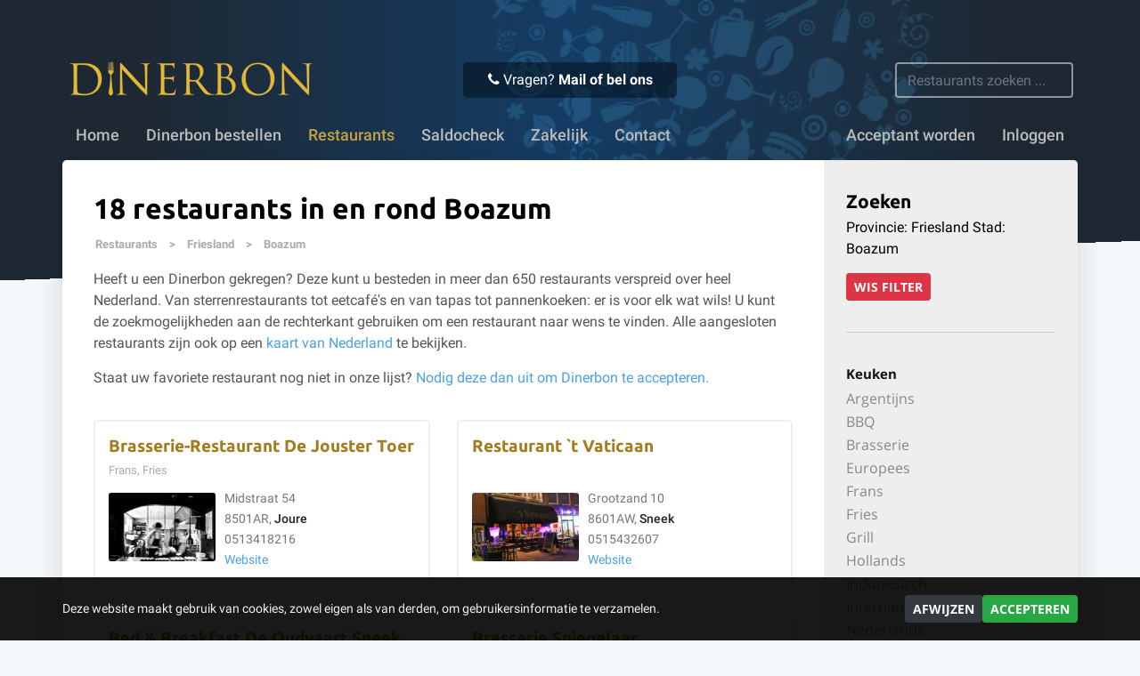

--- FILE ---
content_type: text/html; charset=UTF-8
request_url: https://www.dinerbon.nl/restaurants/friesland/boazum
body_size: 8761
content:
<!DOCTYPE html>
<html lang="en">
<head>
    <meta charset="utf-8">
    <meta http-equiv="X-UA-Compatible" content="IE=edge">
    <meta name="viewport" content='width=device-width, initial-scale=1.0, maximum-scale=1.0, user-scalable=0' />

    <meta name="title" content="Dinerbon Boazum - Voor 16u besteld, vandaag verstuurd!"/>
<meta name="keywords" content="dinerbon, cadeaubon, cadeau, dinerkaart, restaurant bon, restaurantbon, geschenkbon, dinercheque, diner cheque, kadobon, restaurant, online bestellen, uit eten, dineren, relatiegeschenk, kerstcadeau, valentijn, vaderdag, moederdag, cadeautip, verjaardag, acceptanten, deelnemende restaurants, geldigheid, gegarandeerde dinerbon, giftcard, verzilveren, origineel cadeau"/>
<meta name="description" content="De Dinerbon is te besteden in meer dan 15 restaurants in en rond Boazum."/>
<title>Dinerbon Boazum - Voor 16u besteld, vandaag verstuurd!</title>
    <meta name="csrf-token" content="b2VZoVPdnhSOUGnifpQnLyvZAhwOVcOmNyMin1C8">

        <link rel="canonical" href="https://www.dinerbon.nl/restaurants/boazum" />
    
    <link rel="stylesheet" href="/css/app.css?id=0bd4ab85daf96317f077de4668319340" media="screen" type="text/css" >
    <link rel="shortcut icon" href="/favicon.ico" type="image/x-icon" />

    <script>
        // Define dataLayer and the gtag function.
        window.dataLayer = window.dataLayer || [];
        function gtag(){dataLayer.push(arguments);}

        
        gtag("consent", "default", {
            ad_storage: "denied",
            analytics_storage: "denied",
            wait_for_update: 500,
        });
            </script>
    <!-- Google Tag Manager -->
    <script>(function(w,d,s,l,i){w[l]=w[l]||[];w[l].push({'gtm.start':new Date().getTime(),event:'gtm.js'});var f=d.getElementsByTagName(s)[0],j=d.createElement(s),dl=l!='dataLayer'?'&l='+l:'';j.async=true;j.src='https://www.googletagmanager.com/gtm.js?id='+i+dl;f.parentNode.insertBefore(j,f);})(window,document,'script','dataLayer','GTM-TX3WZ8');</script>
    <!-- End Google Tag Manager -->

    <script type="application/ld+json">
      {
      "@context": "http://schema.org/",
      "@type": "Organization",
      "name": "Dinerbon",
      "url": "http://www.dinerbon.nl/",
      "logo": "http://www.dinerbon.nl/images/logo-white.png",
      "sameAs" : [
        "https://www.facebook.com/Dinerbon",
        "https://twitter.com/Dinerbon"    
      ]
      }
    </script>

    
        <script src="https://www.google.com/recaptcha/api.js?hl=nl" async defer></script>
</head>

<body>
<!-- Google Tag Manager (noscript) -->
<noscript><iframe src="https://www.googletagmanager.com/ns.html?id=GTM-TX3WZ8" height="0" width="0" style="display:none;visibility:hidden"></iframe></noscript>
<!-- End Google Tag Manager (noscript) -->

<div id="cookiebar">
    <div style="position: relative; margin: 0 auto; max-width: 1140px; display: flex; gap: 10px; align-items: center; width: 100%;">
        <p>Deze website maakt gebruik van cookies, zowel eigen als van derden, om gebruikersinformatie te verzamelen.</p>
        <a class="btn btn-sm btn-dark" href="/cookies?accept=false">Afwijzen</a>
        <a class="btn btn-sm btn-success" href="/cookies?accept=true">Accepteren</a>
    </div>
</div>

<div id="header" class="   ">

    <div id="backdrop" ></div>

    <div id="header-top" class="container">
        <button class="navbar-toggler collapsed" type="button" data-toggle="collapse" data-target="#navbarSupportedContent" aria-controls="navbarSupportedContent" aria-expanded="false" aria-label="Toggle navigation">
            <i class="fa fa-bars" aria-hidden="true"></i> <i class="fa fa-remove" aria-hidden="true"></i>
        </button>

        <a id="logo" href="/"><img src="//cdn.dinerbon.nl/images/logo.png" /></a>

        <div class="contact">
            <i class="fa fa-phone" aria-hidden="true"></i>
            Vragen? <a href="/klantenservice">Mail of bel ons</a>
        </div>

		<form action="/restaurants" class="search" class="form-inline">
            <input class="typeahead form-control" autocomplete="off" type="text" name="q" placeholder="Restaurants zoeken ..." data-provide="typeahead" />
		</form>
	</div>

    <nav class="navbar navbar-expand-lg navbar-inverse container">
        <div class="collapse navbar-collapse" id="navbarSupportedContent">
            <ul class="navbar-nav">
                
                                    <li class="nav-item "><a class="nav-link" href="/">Home</a></li>
                <li class="nav-item "><a class="nav-link" href="/bestellen">Dinerbon bestellen</a></li>
                <li class="nav-item dropdown restaurants  active ">
                    <a class="nav-link dropdown-toggle" role="button" href="/restaurants">Restaurants</a>
                    <div class="dropdown-menu restaurants" role="menu">
                        <div class="row">
                            <ul id="province_menu" class="col-md-6">
                                <li class="dropdown-heading"><span>Per provincie:</span></li>
                                                                <li class="dropdown-item"><a href="/restaurants/drenthe">Drenthe</a></li>
                                                                <li class="dropdown-item"><a href="/restaurants/flevoland">Flevoland</a></li>
                                                                <li class="dropdown-item"><a href="/restaurants/friesland">Friesland</a></li>
                                                                <li class="dropdown-item"><a href="/restaurants/gelderland">Gelderland</a></li>
                                                                <li class="dropdown-item"><a href="/restaurants/provincie-groningen">Groningen</a></li>
                                                                <li class="dropdown-item"><a href="/restaurants/limburg">Limburg</a></li>
                                                                <li class="dropdown-item"><a href="/restaurants/noord-brabant">Noord-Brabant</a></li>
                                                                <li class="dropdown-item"><a href="/restaurants/noord-holland">Noord-Holland</a></li>
                                                                <li class="dropdown-item"><a href="/restaurants/overijssel">Overijssel</a></li>
                                                                <li class="dropdown-item"><a href="/restaurants/provincie-utrecht">Utrecht</a></li>
                                                                <li class="dropdown-item"><a href="/restaurants/zeeland">Zeeland</a></li>
                                                                <li class="dropdown-item"><a href="/restaurants/zuid-holland">Zuid-Holland</a></li>
                                                            </ul>
                            <ul id="city_menu" class="col-md-6">
                                <li class="dropdown-heading"><span>Per stad:</span></li>
                                                                <li class="dropdown-item"><a href="/restaurants/amsterdam">Amsterdam</a></li>
                                                                <li class="dropdown-item"><a href="/restaurants/arnhem">Arnhem</a></li>
                                                                <li class="dropdown-item"><a href="/restaurants/breda">Breda</a></li>
                                                                <li class="dropdown-item"><a href="/restaurants/den-haag">Den Haag</a></li>
                                                                <li class="dropdown-item"><a href="/restaurants/eindhoven">Eindhoven</a></li>
                                                                <li class="dropdown-item"><a href="/restaurants/groningen">Groningen</a></li>
                                                                <li class="dropdown-item"><a href="/restaurants/haarlem">Haarlem</a></li>
                                                                <li class="dropdown-item"><a href="/restaurants/leeuwarden">Leeuwarden</a></li>
                                                                <li class="dropdown-item"><a href="/restaurants/nijmegen">Nijmegen</a></li>
                                                                <li class="dropdown-item"><a href="/restaurants/rotterdam">Rotterdam</a></li>
                                                                <li class="dropdown-item"><a href="/restaurants/utrecht">Utrecht</a></li>
                                                                <li class="dropdown-item"><a href="/restaurants/zwolle">Zwolle</a></li>
                                                            </ul>
                        </div>
                    </div>
                </li>
                <li class="nav-item "><a class="nav-link" href="/saldocheck">Saldocheck</a></li>
                <li class="nav-item "><a class="nav-link" href="/zakelijk">Zakelijk</a></li>
                <li class="nav-item "><a class="nav-link" href="/klantenservice">Contact</a></li>
                
                                <li class="nav-item right ml-lg-auto "><a class="nav-link" href="/acceptant-worden">Acceptant worden</a></li>
                <li class="nav-item right "><a class="nav-link" href="/inloggen">Inloggen</a></li>
                                
        	</ul>
        </div>
    </nav>
</div>

<section id="affix-cta" data-toggle="affix">
    <div class="container">
        <a class="btn-primary btn-small" href="/bestellen">Dinerbon bestellen</a>
        <ul>
            <li>&#10004; 5 jaar geldig</li>
                        <li>&#10004; Voor 16:00 uur besteld, vandaag verstuurd</li>
                        <li>&#10004; Meer dan 1100 restaurants</li>
        </ul>
    </div>
</section>



<div id="pagecontent" class="container">
    
<script type="application/ld+json">
{
    "@context": "http://schema.org",
    "@type": "BreadcrumbList",
    "itemListElement": [{
        "@type": "ListItem",
        "position": 1,
        "item": {
            "@id": "https://www.dinerbon.nl/restaurants",
            "url": "https://www.dinerbon.nl/restaurants",
            "name": "Restaurants"
        }
    }
        ,{
        "@type": "ListItem",
        "position": 2,
        "item": {
            "@id": "https://www.dinerbon.nl/restaurants/friesland",
            "url": "https://www.dinerbon.nl/restaurants/friesland",
            "name": "Friesland"
        }
    }
        ,{
        "@type": "ListItem",
        "position": 3,
        "item": {
            "@type": "ListItem",
            "@id": "https://www.dinerbon.nl/restaurants/boazum",
            "url": "https://www.dinerbon.nl/restaurants/boazum",
            "name": "Boazum"
        }
    }
            ]
}
</script>

    <div class="row">

        <div class="col-md-8 col-lg-9 col-sm-12">
            <div style="padding: 35px 20px;">
                <h2 class="restaurant-title" style="overflow: hidden;">
                                                            18 restaurants in en rond Boazum
                                    </h2>

                                <div id="breadcrumb">
                    <span class="hidden-xs"><a href="/restaurants">Restaurants</a> > </span>
                    <a href="/restaurants/friesland">Friesland</a> >
                    <a href="#">Boazum</a>
                </div>
                
                <div style="margin: 10px 0 35px; color: #555; line-height: 1.5em;">
                                        Heeft u een Dinerbon gekregen? Deze kunt u besteden in meer dan 650 restaurants verspreid over heel Nederland. Van sterrenrestaurants tot eetcaf&eacute;'s en van tapas tot pannenkoeken: er is voor elk wat wils! 
                    <span class="d-none d-md-inline">U kunt de zoekmogelijkheden aan de rechterkant gebruiken om een restaurant naar wens te vinden.</span> Alle aangesloten restaurants zijn ook op een <a href="/restaurants/kaart">kaart van Nederland</a> te bekijken.
                                        <p style="margin-top: 15px;">
                        Staat uw favoriete restaurant nog niet in onze lijst?
                        <a href="/klantenservice?subject=7">
                            Nodig deze dan uit om Dinerbon te accepteren.
                        </a>
                    </p>
                </div>

                <form action="/restaurants" method="GET" style="margin: 0 0 35px;" class="d-block d-md-none">
                    <strong>Zoeken:</strong>
                    <div class="input-group">
                      <input name="q" type="text" class="typeahead form-control" placeholder="Restaurants zoeken..." autocomplete="off" data-provide="typeahead">
                      <span class="input-group-append">
                        <button class="btn yellow btn-navy" type="submit" style="cursor: pointer;"><i class="fa fa-search"></i></button>
                      </span>
                    </div><!-- /input-group -->
                </form>

                <div class="row" id="restaurant-list">
                                                        	<div class="col-xl-6 col-lg-12 col-md-12 col-sm-12" style="margin-bottom: 25px">
                        <div class="restaurant">
                			<h3 class="title">
                                <a href="/restaurants/friesland/joure/brasserie-restaurant-de-jouster-toer">Brasserie-Restaurant De Jouster Toer</a>
                                                            </h3>
                            <p class="kitchen">
                                                                Frans,                                                                 Fries                                                                &nbsp;
                            </p>
                            <div class="address">
                                <a class="image" href="/restaurants/friesland/joure/brasserie-restaurant-de-jouster-toer"><img src="//cdn.dinerbon.nl/media/restaurants/4546/f30df17f_t.jpg" alt="Brasserie-Restaurant De Jouster Toer" title="Brasserie-Restaurant De Jouster Toer" /></a>
                    			<p>
                    				Midstraat 54<br />
                    				8501AR, <a class="city" href="/restaurants/friesland/joure">Joure</a><br />
                    				0513418216<br />
                    				<a target="_new" href="http://www.dejoustertoer.nl">Website</a>
                    			</p>
                            </div>
                        </div>
                	</div>
                                    	<div class="col-xl-6 col-lg-12 col-md-12 col-sm-12" style="margin-bottom: 25px">
                        <div class="restaurant">
                			<h3 class="title">
                                <a href="/restaurants/friesland/sneek/restaurant-vaticaan">Restaurant `t Vaticaan</a>
                                                            </h3>
                            <p class="kitchen">
                                                                &nbsp;
                            </p>
                            <div class="address">
                                <a class="image" href="/restaurants/friesland/sneek/restaurant-vaticaan"><img src="//cdn.dinerbon.nl/media/restaurants/2527/f62d7919_t.jpg" alt="Restaurant `t Vaticaan" title="Restaurant `t Vaticaan" /></a>
                    			<p>
                    				Grootzand 10<br />
                    				8601AW, <a class="city" href="/restaurants/friesland/sneek">Sneek</a><br />
                    				0515432607<br />
                    				<a target="_new" href="http://www.restaurantvaticaan.nl">Website</a>
                    			</p>
                            </div>
                        </div>
                	</div>
                                    	<div class="col-xl-6 col-lg-12 col-md-12 col-sm-12" style="margin-bottom: 25px">
                        <div class="restaurant">
                			<h3 class="title">
                                <a href="/restaurants/friesland/sneek/bed---breakfast-de-oudvaart-sneek">Bed &amp; Breakfast De Oudvaart Sneek</a>
                                                            </h3>
                            <p class="kitchen">
                                                                Ontbijt &amp; bed                                                                &nbsp;
                            </p>
                            <div class="address">
                                <a class="image" href="/restaurants/friesland/sneek/bed---breakfast-de-oudvaart-sneek"><img src="//cdn.dinerbon.nl/media/restaurants/3930/8bb169ad_t.jpg" alt="Bed &amp; Breakfast De Oudvaart Sneek" title="Bed &amp; Breakfast De Oudvaart Sneek" /></a>
                    			<p>
                    				Het Gemaal 7<br />
                    				8604DN, <a class="city" href="/restaurants/friesland/sneek">Sneek</a><br />
                    				0515-438435<br />
                    				<a target="_new" href="http://www.deoudvaartsneek.nl">Website</a>
                    			</p>
                            </div>
                        </div>
                	</div>
                                    	<div class="col-xl-6 col-lg-12 col-md-12 col-sm-12" style="margin-bottom: 25px">
                        <div class="restaurant">
                			<h3 class="title">
                                <a href="/restaurants/friesland/leeuwarden/brasserie-spiegelaar">Brasserie Spiegelaar</a>
                                                            </h3>
                            <p class="kitchen">
                                                                &nbsp;
                            </p>
                            <div class="address">
                                <a class="image" href="/restaurants/friesland/leeuwarden/brasserie-spiegelaar"><img src="//cdn.dinerbon.nl/media/restaurants/15177/wPfiqUwO_t.jpg" alt="Brasserie Spiegelaar" title="Brasserie Spiegelaar" /></a>
                    			<p>
                    				Nieuwestad 141<br />
                    				8911CR, <a class="city" href="/restaurants/friesland/leeuwarden">Leeuwarden</a><br />
                    				0582129014<br />
                    				<a target="_new" href="http://www.brasseriespiegelaar.nl">Website</a>
                    			</p>
                            </div>
                        </div>
                	</div>
                                    	<div class="col-xl-6 col-lg-12 col-md-12 col-sm-12" style="margin-bottom: 25px">
                        <div class="restaurant">
                			<h3 class="title">
                                <a href="/restaurants/friesland/ijlst/stadsherberg-het-wapen-van-ijlst">Stadsherberg Het Wapen van IJlst</a>
                                                            </h3>
                            <p class="kitchen">
                                                                &nbsp;
                            </p>
                            <div class="address">
                                <a class="image" href="/restaurants/friesland/ijlst/stadsherberg-het-wapen-van-ijlst"><img src="//cdn.dinerbon.nl/media/restaurants/15242/dluTT4dr_t.jpg" alt="Stadsherberg Het Wapen van IJlst" title="Stadsherberg Het Wapen van IJlst" /></a>
                    			<p>
                    				Galamagracht 1<br />
                    				8651EB, <a class="city" href="/restaurants/friesland/ijlst">IJlst</a><br />
                    				0515531315<br />
                    				<a target="_new" href="http://www.wapenvanijlst.nl">Website</a>
                    			</p>
                            </div>
                        </div>
                	</div>
                                    	<div class="col-xl-6 col-lg-12 col-md-12 col-sm-12" style="margin-bottom: 25px">
                        <div class="restaurant">
                			<h3 class="title">
                                <a href="/restaurants/friesland/leeuwarden/pannekoekschip">`t Pannekoekschip</a>
                                                            </h3>
                            <p class="kitchen">
                                                                Pannenkoeken                                                                &nbsp;
                            </p>
                            <div class="address">
                                <a class="image" href="/restaurants/friesland/leeuwarden/pannekoekschip"><img src="//cdn.dinerbon.nl/media/restaurants/2830/AARoomWD_t.jpg" alt="`t Pannekoekschip" title="`t Pannekoekschip" /></a>
                    			<p>
                    				Willemskade 69<br />
                    				8911AZ, <a class="city" href="/restaurants/friesland/leeuwarden">Leeuwarden</a><br />
                    				0582120903<br />
                    				<a target="_new" href="http://www.pannekoekschipleeuwarden.nl">Website</a>
                    			</p>
                            </div>
                        </div>
                	</div>
                                    	<div class="col-xl-6 col-lg-12 col-md-12 col-sm-12" style="margin-bottom: 25px">
                        <div class="restaurant">
                			<h3 class="title">
                                <a href="/restaurants/friesland/leeuwarden/sophias-leeuwarden">Sophias Leeuwarden</a>
                                                            </h3>
                            <p class="kitchen">
                                                                &nbsp;
                            </p>
                            <div class="address">
                                <a class="image" href="/restaurants/friesland/leeuwarden/sophias-leeuwarden"><img src="//cdn.dinerbon.nl/media/restaurants/15243/2nPAWWxH_t.jpg" alt="Sophias Leeuwarden" title="Sophias Leeuwarden" /></a>
                    			<p>
                    				Lange Marktstraat 1<br />
                    				8911AD, <a class="city" href="/restaurants/friesland/leeuwarden">Leeuwarden</a><br />
                    				0582038812<br />
                    				<a target="_new" href="http://www.sophias-leeuwarden.nl">Website</a>
                    			</p>
                            </div>
                        </div>
                	</div>
                                    	<div class="col-xl-6 col-lg-12 col-md-12 col-sm-12" style="margin-bottom: 25px">
                        <div class="restaurant">
                			<h3 class="title">
                                <a href="/restaurants/friesland/leeuwarden/el-toro-leeuwarden">Tapas El Toro Leeuwarden</a>
                                                            </h3>
                            <p class="kitchen">
                                                                Argentijns,                                                                 BBQ,                                                                 Grill,                                                                 Spaans,                                                                 Tapas,                                                                 Steakhouse,                                                                 Spareribs                                                                &nbsp;
                            </p>
                            <div class="address">
                                <a class="image" href="/restaurants/friesland/leeuwarden/el-toro-leeuwarden"><img src="//cdn.dinerbon.nl/media/restaurants/2819/e89fe218_t.jpg" alt="Tapas El Toro Leeuwarden" title="Tapas El Toro Leeuwarden" /></a>
                    			<p>
                    				Groot Schavernek 3<br />
                    				8911 BW, <a class="city" href="/restaurants/friesland/leeuwarden">Leeuwarden</a><br />
                    				058-2152029<br />
                    				<a target="_new" href="http://www.eltoro-leeuwarden.com">Website</a>
                    			</p>
                            </div>
                        </div>
                	</div>
                                    	<div class="col-xl-6 col-lg-12 col-md-12 col-sm-12" style="margin-bottom: 25px">
                        <div class="restaurant">
                			<h3 class="title">
                                <a href="/restaurants/friesland/leeuwarden/tout-anch-amon">Tout Anch Amon</a>
                                                            </h3>
                            <p class="kitchen">
                                                                &nbsp;
                            </p>
                            <div class="address">
                                <a class="image" href="/restaurants/friesland/leeuwarden/tout-anch-amon"><img src="//cdn.dinerbon.nl/media/restaurants/2818/8c7418b1_t.jpg" alt="Tout Anch Amon" title="Tout Anch Amon" /></a>
                    			<p>
                    				Groot Schavenek 11<br />
                    				8911BW, <a class="city" href="/restaurants/friesland/leeuwarden">Leeuwarden</a><br />
                    				0582121692<br />
                    				<a target="_new" href="http://www.tout-anch-amon.nl">Website</a>
                    			</p>
                            </div>
                        </div>
                	</div>
                                    	<div class="col-xl-6 col-lg-12 col-md-12 col-sm-12" style="margin-bottom: 25px">
                        <div class="restaurant">
                			<h3 class="title">
                                <a href="/restaurants/friesland/sneek/brasserie-de-koperen-kees">Brasserie De Koperen Kees</a>
                                                            </h3>
                            <p class="kitchen">
                                                                Internationaal,                                                                 Brasserie                                                                &nbsp;
                            </p>
                            <div class="address">
                                <a class="image" href="/restaurants/friesland/sneek/brasserie-de-koperen-kees"><img src="//cdn.dinerbon.nl/media/restaurants/4547/nfZqj8vH_t.jpg" alt="Brasserie De Koperen Kees" title="Brasserie De Koperen Kees" /></a>
                    			<p>
                    				Parkstraat 1<br />
                    				8601GS, <a class="city" href="/restaurants/friesland/sneek">Sneek</a><br />
                    				0515-422300<br />
                    				<a target="_new" href="http://www.dekoperenkees.nl">Website</a>
                    			</p>
                            </div>
                        </div>
                	</div>
                                    	<div class="col-xl-6 col-lg-12 col-md-12 col-sm-12" style="margin-bottom: 25px">
                        <div class="restaurant">
                			<h3 class="title">
                                <a href="/restaurants/friesland/sneek/klein-java">Klein Java</a>
                                                            </h3>
                            <p class="kitchen">
                                                                Indonesisch                                                                &nbsp;
                            </p>
                            <div class="address">
                                <a class="image" href="/restaurants/friesland/sneek/klein-java"><img src="//cdn.dinerbon.nl/media/restaurants/3470/376b4a58_t.jpg" alt="Klein Java" title="Klein Java" /></a>
                    			<p>
                    				Wijde Noorderhorne 18<br />
                    				8601EB, <a class="city" href="/restaurants/friesland/sneek">Sneek</a><br />
                    				0515432498<br />
                    				<a target="_new" href="http://www.kleinjava.nl">Website</a>
                    			</p>
                            </div>
                        </div>
                	</div>
                                    	<div class="col-xl-6 col-lg-12 col-md-12 col-sm-12" style="margin-bottom: 25px">
                        <div class="restaurant">
                			<h3 class="title">
                                <a href="/restaurants/friesland/leeuwarden/leeuwarden-lounge">Leeuwarden Lounge</a>
                                                            </h3>
                            <p class="kitchen">
                                                                Tapas                                                                &nbsp;
                            </p>
                            <div class="address">
                                <a class="image" href="/restaurants/friesland/leeuwarden/leeuwarden-lounge"><img src="//cdn.dinerbon.nl/media/restaurants/2826/1388c4b5_t.jpg" alt="Leeuwarden Lounge" title="Leeuwarden Lounge" /></a>
                    			<p>
                    				Korfmakersstraat 13<br />
                    				8911LA, <a class="city" href="/restaurants/friesland/leeuwarden">Leeuwarden</a><br />
                    				0588434055<br />
                    				<a target="_new" href="http://www.leeuwardenlounge.nl">Website</a>
                    			</p>
                            </div>
                        </div>
                	</div>
                                    	<div class="col-xl-6 col-lg-12 col-md-12 col-sm-12" style="margin-bottom: 25px">
                        <div class="restaurant">
                			<h3 class="title">
                                <a href="/restaurants/friesland/leeuwarden/bar-bistro-duco-leeuwarden-by-fletcher">Bar Bistro DuCo Leeuwarden (by Fletcher)</a>
                                                            </h3>
                            <p class="kitchen">
                                                                &nbsp;
                            </p>
                            <div class="address">
                                <a class="image" href="/restaurants/friesland/leeuwarden/bar-bistro-duco-leeuwarden-by-fletcher"><img src="//cdn.dinerbon.nl/media/restaurants/15106/bRtyphkJ_t.jpg" alt="Bar Bistro DuCo Leeuwarden (by Fletcher)" title="Bar Bistro DuCo Leeuwarden (by Fletcher)" /></a>
                    			<p>
                    				Hofplein 29<br />
                    				8911HJ, <a class="city" href="/restaurants/friesland/leeuwarden">Leeuwarden</a><br />
                    				0582162180<br />
                    				<a target="_new" href="http://ducoleeuwarden.nl">Website</a>
                    			</p>
                            </div>
                        </div>
                	</div>
                                    	<div class="col-xl-6 col-lg-12 col-md-12 col-sm-12" style="margin-bottom: 25px">
                        <div class="restaurant">
                			<h3 class="title">
                                <a href="/restaurants/friesland/dronryp-dronrijp/spinoza">Lokaal Op Hatsum</a>
                                                            </h3>
                            <p class="kitchen">
                                                                Vegetarisch,                                                                 Vis,                                                                 Europees,                                                                 Vlees,                                                                 Wereldkeuken                                                                &nbsp;
                            </p>
                            <div class="address">
                                <a class="image" href="/restaurants/friesland/dronryp-dronrijp/spinoza"><img src="//cdn.dinerbon.nl/media/restaurants/2821/YMsKIxXl_t.jpg" alt="Lokaal Op Hatsum" title="Lokaal Op Hatsum" /></a>
                    			<p>
                    				Hatzum 13<br />
                    				9035 VK Ha, <a class="city" href="/restaurants/friesland/dronryp-dronrijp">Dronryp (Dronrijp)</a><br />
                    				0517231688<br />
                    				<a target="_new" href="http://www.eetcafespinoza.nl">Website</a>
                    			</p>
                            </div>
                        </div>
                	</div>
                                    	<div class="col-xl-6 col-lg-12 col-md-12 col-sm-12" style="margin-bottom: 25px">
                        <div class="restaurant">
                			<h3 class="title">
                                <a href="/restaurants/friesland/sneek/hotel-sneek">Van Der Valk Hotel Sneek</a>
                                                            </h3>
                            <p class="kitchen">
                                                                Europees                                                                &nbsp;
                            </p>
                            <div class="address">
                                <a class="image" href="/restaurants/friesland/sneek/hotel-sneek"><img src="//cdn.dinerbon.nl/media/restaurants/2140/b2c51251_t.jpg" alt="Van Der Valk Hotel Sneek" title="Van Der Valk Hotel Sneek" /></a>
                    			<p>
                    				Burgemeester Rasterhofflaan 1<br />
                    				8606KZ, <a class="city" href="/restaurants/friesland/sneek">Sneek</a><br />
                    				0515481818<br />
                    				<a target="_new" href="http://www.hotelsneek.nl">Website</a>
                    			</p>
                            </div>
                        </div>
                	</div>
                                    	<div class="col-xl-6 col-lg-12 col-md-12 col-sm-12" style="margin-bottom: 25px">
                        <div class="restaurant">
                			<h3 class="title">
                                <a href="/restaurants/friesland/wommels/cafe-restaurant-it-reade-hynder">Café Restaurant It Reade Hynder</a>
                                                            </h3>
                            <p class="kitchen">
                                                                Vegetarisch,                                                                 Hollands                                                                &nbsp;
                            </p>
                            <div class="address">
                                <a class="image" href="/restaurants/friesland/wommels/cafe-restaurant-it-reade-hynder"><img src="//cdn.dinerbon.nl/media/restaurants/15310/tts3kC0c_t.jpg" alt="Café Restaurant It Reade Hynder" title="Café Restaurant It Reade Hynder" /></a>
                    			<p>
                    				It Noard 6<br />
                    				8731BB, <a class="city" href="/restaurants/friesland/wommels">Wommels</a><br />
                    				0515331224<br />
                    				<a target="_new" href="https://www.itreadehynder.nl/">Website</a>
                    			</p>
                            </div>
                        </div>
                	</div>
                                    	<div class="col-xl-6 col-lg-12 col-md-12 col-sm-12" style="margin-bottom: 25px">
                        <div class="restaurant">
                			<h3 class="title">
                                <a href="/restaurants/friesland/sneek/de-kastanje">De Kastanje</a>
                                                            </h3>
                            <p class="kitchen">
                                                                Frans,                                                                 Nederlands                                                                &nbsp;
                            </p>
                            <div class="address">
                                <a class="image" href="/restaurants/friesland/sneek/de-kastanje"><img src="//cdn.dinerbon.nl/media/restaurants/2445/5d6b3705_t.jpg" alt="De Kastanje" title="De Kastanje" /></a>
                    			<p>
                    				Wijde Noorderhorne 13<br />
                    				8601EB, <a class="city" href="/restaurants/friesland/sneek">Sneek</a><br />
                    				0515422387<br />
                    				<a target="_new" href="http://www.dekastanjesneek.nl">Website</a>
                    			</p>
                            </div>
                        </div>
                	</div>
                                    	<div class="col-xl-6 col-lg-12 col-md-12 col-sm-12" style="margin-bottom: 25px">
                        <div class="restaurant">
                			<h3 class="title">
                                <a href="/restaurants/friesland/leeuwarden/van-der-valk-leeuwarden">Van der Valk Hotel Leeuwarden</a>
                                                            </h3>
                            <p class="kitchen">
                                                                Internationaal                                                                &nbsp;
                            </p>
                            <div class="address">
                                <a class="image" href="/restaurants/friesland/leeuwarden/van-der-valk-leeuwarden"><img src="//cdn.dinerbon.nl/media/restaurants/14984/P1oqqggJ_t.jpg" alt="Van der Valk Hotel Leeuwarden" title="Van der Valk Hotel Leeuwarden" /></a>
                    			<p>
                    				Lynbaan 35<br />
                    				8941BR, <a class="city" href="/restaurants/friesland/leeuwarden">Leeuwarden</a><br />
                    				0588200100<br />
                    				<a target="_new" href="https://www.hotelleeuwarden.nl/">Website</a>
                    			</p>
                            </div>
                        </div>
                	</div>
                                                        </div>

                <div class="text-center">
                	
                </div>
            </div>
        </div>
        <div id="filter-restaurants" class="col-sm-12 col-md-4 col-lg-3" style="border-radius: 0 5px 5px 0; background: #eee; padding: 35px 25px;">
            <div class="filter">
                <h3>Zoeken</h3>
                <div id="current-filter">
                                                                                Provincie: Friesland
                                                            Stad: Boazum
                                                            
                    <br />
                    <a style="margin-top: 15px;" class="btn btn-danger btn-sm" rel="nofollow" href="/restaurants" style="text-decoration: none;">Wis filter</a>
                                    </div>
            </div>
            
            <div class="row">
                <div class="col-sm-6 col-md-12">
                                        
                                    </div>
                <div class="col-sm-6 col-md-12">
                                        <div class="filter" style="margin-top: 35px; padding-top: 35px; border-top: 1px solid #CCC;">
                        <h4>Keuken</h4>
                        <ul>
                                                                                    <li class="option"><a href="?keuken=argentijns">Argentijns</a></li>
                                                                                                                <li class="option"><a href="?keuken=barbeque">BBQ</a></li>
                                                                                                                <li class="option"><a href="?keuken=brasserie">Brasserie</a></li>
                                                                                                                <li class="option"><a href="?keuken=europees">Europees</a></li>
                                                                                                                <li class="option"><a href="?keuken=frans">Frans</a></li>
                                                                                                                <li class="option"><a href="?keuken=fries">Fries</a></li>
                                                                                                                <li class="option"><a href="?keuken=grill">Grill</a></li>
                                                                                                                <li class="option"><a href="?keuken=hollands">Hollands</a></li>
                                                                                                                <li class="option"><a href="?keuken=indonesisch">Indonesisch</a></li>
                                                                                                                <li class="option"><a href="?keuken=internationaal">Internationaal</a></li>
                                                                                                                <li class="option"><a href="?keuken=nederlands">Nederlands</a></li>
                                                                                                                <li class="option"><a href="?keuken=ontbijt-bed">Ontbijt &amp; bed</a></li>
                                                                                                                <li class="option"><a href="?keuken=pannenkoeken">Pannenkoeken</a></li>
                                                                                                                <li class="option"><a href="?keuken=spaans">Spaans</a></li>
                                                                                                                <li class="option"><a href="?keuken=spareribs">Spareribs</a></li>
                                                                                                                <li class="option"><a href="?keuken=steakhouses">Steakhouse</a></li>
                                                                                                                <li class="option"><a href="?keuken=tapas">Tapas</a></li>
                                                                                                                <li class="option"><a href="?keuken=vegetarisch">Vegetarisch</a></li>
                                                                                                                <li class="option"><a href="?keuken=vis">Vis</a></li>
                                                                                                                <li class="option"><a href="?keuken=vlees">Vlees</a></li>
                                                                                                                <li class="option"><a href="?keuken=wereldkeuken">Wereldkeuken</a></li>
                                                                                </ul>
                    </div>
                                    </div>
            </div>
        </div>
    </div>
</div>

<div id="footer">
    <div class="container" style="position: relative;">
        <div class="row">
            <form class="col-md-6" style="margin-bottom: 30px;">
                <fieldset>
                    <legend>Betaalmogelijkheiden:</legend>
                    <img src="/images/footer/methods.png" style="height: 30px;" />
                </fieldset>
            </form>
            <form class="col-md-6" style="margin-bottom: 30px;">
                <fieldset>
                    <legend>Verzending:</legend>
                    <img src="/images/footer/postnl.png" style="position: absolute; height: 30px;" />
                    <p style="line-height: 1.2em; margin: 0; padding-left: 40px; float: left;">Wij verzenden via PostNL. Wanneer u op werkdagen voor 16:00 uur bestelt en betaalt verzenden wij nog dezelfde middag!</p>
                </fieldset>
            </form>
        </div>
        <div class="row">
            <div class="col-sm-6 col-md-4">
                <strong>Dinerbon</strong>
                <ul>
                    <li><a href="/saldocheck">Saldocheck</a></li>
                    <li><a href="/bestellen">Dinerbon bestellen</a></li>
                    <li><a href="/klantenservice">Klantenservice</a></li>
                    <li><a href="/zakelijk">Zakelijk</a></li>
                    <li><a href="/algemene-voorwaarden">Algemene voorwaarden</a></li>
                    <li><a href="/privacy">Privacy</a></li>
                    
                </ul>
            </div>
            <div id="contact" class="col-sm-6 col-md-4 mt-4 mt-sm-0">
                <strong>Contact</strong>
                <ul style="margin: 0;">
                    <li>Bon Appetit Internet Services B.V.</li>
                    <li>Lynbaan 35</li>
                    <li>8941 BR Leeuwarden</li>
                    <!--<li>085 001 2829</li>-->
                    <li>KVK-nr: 51416816</li>
                    <li>Btw-id: NL8500.03.271.B01</li>
                    <!--<li>
                        <a target="_blank" href="http://www.twitter.com/Dinerbon" style="margin-right: 15px;"><span class='sprite twitter'></span> Twitter</a>
                        <a target="_blank" href="http://www.facebook.com/Dinerbon"><span class='sprite facebook'></span> Facebook</a>
                    </li>-->
                </ul>
            </div>
            <div class="col-md-4 col-sm-12 mt-5 mt-sm-0">
                <strong>650 aangesloten restaurants</strong>
                <ul style="columns: 2; -webkit-columns: 2; -moz-columns: 2;">
                                        <li><a href="/restaurants/drenthe" >Drenthe</a></li>
                                        <li><a href="/restaurants/flevoland" >Flevoland</a></li>
                                        <li><a href="/restaurants/friesland" >Friesland</a></li>
                                        <li><a href="/restaurants/gelderland" >Gelderland</a></li>
                                        <li><a href="/restaurants/provincie-groningen" >Groningen</a></li>
                                        <li><a href="/restaurants/limburg" >Limburg</a></li>
                                        <li><a href="/restaurants/noord-brabant" >Noord-Brabant</a></li>
                                        <li><a href="/restaurants/noord-holland" >Noord-Holland</a></li>
                                        <li><a href="/restaurants/overijssel" >Overijssel</a></li>
                                        <li><a href="/restaurants/provincie-utrecht" >Utrecht</a></li>
                                        <li><a href="/restaurants/zeeland" >Zeeland</a></li>
                                        <li><a href="/restaurants/zuid-holland" >Zuid-Holland</a></li>
                                    </ul>
            </div>
        </div>
    </div>
</div>

<script type="text/javascript" src="/js/typeahead-tokens.js"></script>
<script type="text/javascript" src="/js/app.js?id=62ba17c75277b0e2200570cbf66f2994"></script>

<script type="text/javascript">
$(document).ready(function() {
    positionFooter();
    setTimeout(positionFooter, 500);

    setTimeout(function() {
        $('.social').css('visibility', 'visible');
    }, 1000);
});

$('.typeahead').typeahead({
    source: typeaheadTokens,
    onselect: function(obj) {
        $(this)[0].$element.closest('form').submit();
    }
});

function positionFooter()
{
    $('#pagecontent').css('height', 'auto');
    if ($(window).height() > ($('#footer').offset().top + $('#footer').outerHeight())) {
        margin = $(window).height() - ($('#footer').outerHeight() + $('#footer').offset().top + parseInt($('#footer').css('margin-top')));
        margin += parseInt($('#pagecontent').css('padding-bottom'));
        $('#pagecontent').css('height', $('#pagecontent').height() + margin);
    }
}

/*
$('a.dropdown-toggle, .dropdown-menu a').on('touchstart', function(e) {
  e.stopPropagation();
});
*/

$(document).ready(function() {

    var toggleAffix = function(affixElement, scrollElement) {
        var top =  200 ;

        if (scrollElement.scrollTop() >= top){
            affixElement.addClass('affix');
        } else {
            affixElement.removeClass('affix');
        }
    };

    $('[data-toggle="affix"]').each(function() {
        var ele = $(this);

        $(window).on('scroll resize', function() {
            toggleAffix(ele, $(this));
        });

        // init
        toggleAffix(ele, $(window));
    });

});
</script>


</body>
</html>

--- FILE ---
content_type: application/javascript
request_url: https://www.dinerbon.nl/js/typeahead-tokens.js
body_size: 32917
content:
var typeaheadTokens = [
'\'s-Graveland',
'\'s-Gravendeel',
'\'s-Gravenmoer',
'\'s-Gravenpolder',
'\'s-Gravenzande',
'\'s-Heer-Abtskerke',
'\'s-Heer-Arendskerke',
'\'s-Heer-Hendrikskinderen',
'\'s-Heerenberg',
'\'s-Heerenbroek',
'\'s-Heerenhoek',
'\'s-Hertogenbosch',
'\'t Goy',
'\'t Harde',
'\'t Loo Oldebroek',
'\'t Waar',
'\'t Zand',
'\'t Zandt',
'Aadorp',
'Aagtekerke',
'Aalden',
'Aalsmeer',
'Aalsmeerderbrug',
'Aalst (Waalre)',
'Aalst (Zaltbommel)',
'Aalsum',
'Aalten',
'Aardenburg',
'Aarlanderveen',
'Aarle-Rixtel',
'Aartswoud',
'Abbega',
'Abbekerk',
'Abbenbroek',
'Abbenes',
'Abcoude',
'Achlum',
'Achterveld (Barneveld)',
'Achterveld (Leusden)',
'Achthuizen',
'Achtmaal',
'Acquoy',
'Adorp',
'Aduard',
'Aerdenhout',
'Aerdt',
'Afferden',
'Afferden (Bergen)',
'Afferden (Druten)',
'Agelo',
'Akersloot',
'Akkrum',
'Akmarijp',
'Albergen',
'Alblasserdam',
'Alde Leie',
'Aldeboarn',
'Aldtsjerk',
'Alem',
'Alkmaar',
'Allingawier',
'Almelo',
'Almen',
'Almere',
'Almkerk',
'Alphen (Alphen-Chaam)',
'Alphen (West Maas en Waal)',
'Alphen aan den Rijn',
'Alteveer (De Wolden)',
'Alteveer (Hoogeveen)',
'Alteveer (Noordenveld)',
'Alteveer (Stadskanaal)',
'Altforst',
'Ambt Delden',
'Ameide',
'Amen',
'America',
'Amerongen',
'Amersfoort',
'Ammerstol',
'Ammerzoden',
'Amstelhoek',
'Amstelveen',
'Amstenrade',
'Amsterdam',
'Andel',
'Andelst',
'Anderen',
'Andijk',
'Ane',
'Anerveen',
'Anevelde',
'Angeren',
'Angerlo',
'Anjum',
'Ankeveen',
'Anloo',
'Anna Paulowna',
'Annen',
'Annerveenschekanaal',
'Ansen',
'Apeldoorn',
'Appelscha',
'Appeltern',
'Appingedam',
'Arcen',
'Arkel',
'Arnemuiden',
'Arnhem',
'Arriën',
'Arum',
'Asch',
'Asperen',
'Assen',
'Assendelft',
'Asten',
'Augsbuurt',
'Augustinusga',
'Austerlitz',
'Avenhorn',
'Axel',
'Azewijn',
'Baaiduinen',
'Baaium',
'Baak',
'Baambrugge',
'Baard',
'Baarland',
'Baarle-Nassau',
'Baarlo (Peel en Maas)',
'Baarlo (Zwartewaterland)',
'Baarn',
'Baars',
'Babberich',
'Babyloniënbroek',
'Bad Nieuweschans',
'Badhoevedorp',
'Baexem',
'Baflo',
'Bakel',
'Bakhuizen',
'Bakkeveen',
'Bakkum',
'Balgoij',
'Balinge',
'Balk',
'Balkbrug',
'Balloo',
'Balloërveld',
'Ballum',
'Baneheide',
'Banholt',
'Bant',
'Bantega',
'Barchem',
'Barendrecht',
'Barger-Compascuum',
'Barneveld',
'Barsingerhorn',
'Basse',
'Batenburg',
'Bathmen',
'Bavel',
'Bears',
'Bedum',
'Beegden',
'Beek',
'Beek (Montferland)',
'Beek en Donk',
'Beek-Ubbergen',
'Beekbergen',
'Beemte Broekland',
'Beers',
'Beerta',
'Beerze',
'Beerzerveld',
'Beesd',
'Beesel',
'Beets',
'Beetsterzwaag',
'Beilen',
'Beinsdorp',
'Belfeld',
'Bellingwolde',
'Belt-Schutsloot',
'Beltrum',
'Bemelen',
'Bemmel',
'Beneden-Leeuwen',
'Bennebroek',
'Bennekom',
'Benneveld',
'Benningbroek',
'Benschop',
'Bentelo',
'Benthuizen',
'Bentveld',
'Berg en Dal',
'Berg en Terblijt',
'Bergambacht',
'Bergeijk',
'Bergen (Limburg)',
'Bergen (Noord-Holland)',
'Bergen aan Zee',
'Bergen op Zoom',
'Bergentheim',
'Bergharen',
'Berghem',
'Bergschenhoek',
'Beringe',
'Berkel en Rodenrijs',
'Berkel-Enschot',
'Berkenwoude',
'Berkhout',
'Berlicum',
'Berltsum',
'Bern',
'Best',
'Beugen',
'Beuningen',
'Beuningen (Losser)',
'Beusichem',
'Beutenaken',
'Beverwijk',
'Biddinghuizen',
'Bierum',
'Biervliet',
'Biest-Houtakker',
'Biezenmortel',
'Biggekerke',
'Bilthoven',
'Bingelrade',
'Bitgum',
'Bitgummole',
'Bladel',
'Blankenham',
'Blaricum',
'Blauwestad',
'Blauwhuis',
'Bleiswijk',
'Blesdijke',
'Bleskensgraaf',
'Blessum',
'Blije',
'Blijham',
'Blitterswijck',
'Bloemendaal',
'Blokker',
'Blokzijl',
'Boazum',
'Bocholtz',
'Bodegraven',
'Boekel',
'Boekelo',
'Boelenslaan',
'Boer',
'Boerakker',
'Boesingheliede',
'Boijl',
'Boksum',
'Bolsward',
'Bontebok',
'Boornbergum',
'Boornzwaag',
'Borculo',
'Borger',
'Borgercompagnie',
'Borgsweer',
'Born',
'Borne',
'Bornerbroek',
'Bornwird',
'Borssele',
'Bosch en Duin',
'Boschoord',
'Boskoop',
'Bosschenhoofd',
'Botlek',
'Bourtange',
'Boven-Leeuwen',
'Bovenkarspel',
'Bovensmilde',
'Boxmeer',
'Boxtel',
'Braamt',
'Brakel',
'Brandwijk',
'Brantgum',
'Breda',
'Bredevoort',
'Breedenbroek',
'Breezand',
'Breskens',
'Breugel',
'Breukelen',
'Breukeleveen',
'Brielle',
'Briltil',
'Britsum',
'Britswert',
'Broek',
'Broek in Waterland',
'Broek op Langedijk',
'Broekhuizen (Horst aan de Maas)',
'Broekhuizen (Meppel)',
'Broekhuizenvorst',
'Broekland',
'Broeksterwâld',
'Bronkhorst',
'Bronneger',
'Bronnegerveen',
'Brouwershaven',
'Bruchem',
'Brucht',
'Bruchterveld',
'Bruinehaar',
'Bruinisse',
'Brummen',
'Brunssum',
'Bruntinge',
'Buchten',
'Budel',
'Budel-Dorplein',
'Budel-Schoot',
'Buggenum',
'Buinen',
'Buinerveen',
'Buitenkaag',
'Buitenpost',
'Bunde',
'Bunne',
'Bunnik',
'Bunschoten-Spakenburg',
'Burdaard',
'Buren',
'Buren (Ameland)',
'Burgerbrug',
'Burgerveen',
'Burgh-Haamstede',
'Burgum',
'Burgwerd',
'Burum',
'Bussum',
'Buurmalsen',
'Cadier en Keer',
'Cadzand',
'Callantsoog',
'Capelle aan den IJssel',
'Castelré',
'Castenray',
'Casteren',
'Castricum',
'Chaam',
'Clinge',
'Coevorden',
'Colijnsplaat',
'Collendoorn',
'Colmschate',
'Cornwerd',
'Cothen',
'Creil',
'Cromvoirt',
'Cruquius',
'Cuijk',
'Culemborg',
'Daarle',
'Daarlerveen',
'Dalem',
'Dalen',
'Dalerpeel',
'Dalerveen',
'Dalfsen',
'Dalmsholte',
'Damwâld',
'Darp',
'De Bilt',
'De Blesse',
'De Cocksdorp',
'De Falom',
'De Glind',
'De Goorn',
'De Groeve',
'De Heen',
'De Heurne',
'De Hoef',
'De Hoeve',
'De Kiel',
'De Klomp',
'De Knipe',
'De Koog',
'De Krim',
'De Kwakel',
'De Lier',
'De Lutte',
'De Meern',
'De Moer',
'De Mortel',
'De Pol',
'De Punt',
'De Rijp',
'De Rips',
'De Schiphorst',
'De Steeg',
'De Tike',
'De Veenhoop',
'De Waal',
'De Weere',
'De Westereen',
'De Wijk',
'De Wilgen',
'De Wilp',
'De Woude',
'De Zilk',
'Dearsum',
'Dedemsvaart',
'Dedgum',
'Deelen',
'Deest',
'Deil',
'Deinum',
'Delden',
'Delfgauw',
'Delfstrahuizen',
'Delft',
'Delfzijl',
'Delwijnen',
'Den Andel',
'Den Bommel',
'Den Burg',
'Den Dolder',
'Den Dungen',
'Den Haag',
'Den Ham (Twenterand)',
'Den Ham (Zuidhorn)',
'Den Helder',
'Den Hoorn (Midden-Delfland)',
'Den Hoorn (Texel)',
'Den Horn',
'Den Hout',
'Den Ilp',
'Den Oever',
'Den Velde',
'Denekamp',
'Deurne',
'Deurningen',
'Deurze',
'Deventer',
'Didam',
'Diemen',
'Diepenheim',
'Diepenveen',
'Dieren',
'Diessen',
'Diever',
'Dieverbrug',
'Diffelen',
'Dijken',
'Dinteloord',
'Dinxperlo',
'Diphoorn',
'Dirkshorn',
'Dirksland',
'Dodewaard',
'Doenrade',
'Doesburg',
'Doetinchem',
'Doezum',
'Dokkum',
'Doldersum',
'Domburg',
'Donderen',
'Dongen',
'Dongjum',
'Doniaga',
'Donkerbroek',
'Doorn',
'Doornenburg',
'Doornspijk',
'Doorwerth',
'Dordrecht',
'Dorst',
'Drachten',
'Drachtstercompagnie',
'Dreischor',
'Drempt',
'Drenthe',
'Dreumel',
'Driebergen-Rijsenburg',
'Drieborg',
'Driebruggen',
'Driehuis',
'Driehuizen',
'Driel',
'Driewegen',
'Driezum',
'Drijber',
'Drimmelen',
'Drogeham',
'Drogteropslagen',
'Drongelen',
'Dronryp (Dronrijp)',
'Dronten',
'Drouwen',
'Drouwenermond',
'Drouwenerveen',
'Drunen',
'Druten',
'Duiven',
'Duivendrecht',
'Duizel',
'Dussen',
'Dwingeloo',
'Eagum',
'Earnewâld',
'Easterein',
'Easterlittens',
'Eastermar',
'Easterwierrum',
'Echt',
'Echteld',
'Echten (De Wolden)',
'Echten (Lemsterland)',
'Echtenerbrug',
'Eck en Wiel',
'Eckelrade',
'Edam',
'Ede',
'Ederveen',
'Ee',
'Eede',
'Eefde',
'Eelde',
'Eelderwolde',
'Eemdijk',
'Eemnes',
'Eemshaven',
'Een',
'Een West',
'Eenrum',
'Eenum',
'Eerbeek',
'Eersel',
'Eerste Exloërmond',
'Ees',
'Eesergroen',
'Eeserveen',
'Eesterga',
'Eesveen',
'Eethen',
'Eext',
'Eexterveen',
'Eexterveensche kanaal',
'Eexterzandvoort',
'Egchel',
'Egmond aan Den Hoef',
'Egmond aan Zee',
'Egmond-Binnen',
'Eibergen',
'Eijsden',
'Eindhoven',
'Einighausen',
'Ekehaar',
'Elahuizen',
'Elburg',
'Eldersloo',
'Eleveld',
'Elim',
'Elkenrade',
'Ell',
'Ellecom',
'Ellemeet',
'Ellertshaar',
'Ellewoutsdijk',
'Elp',
'Elsendorp',
'Elshout',
'Elsloo (Ooststellingwerf)',
'Elsloo (Stein)',
'Elspeet',
'Elst (Overbetuwe)',
'Elst (Rhenen)',
'Emmeloord',
'Emmen',
'Emmer-Compascuum',
'Empe',
'Emst',
'Engwierum',
'Enkhuizen',
'Ens',
'Enschede',
'Enspijk',
'Enter',
'Enumatil',
'Epe',
'Epen',
'Eppenhuizen',
'Epse',
'Erica',
'Erichem',
'Erlecom',
'Erm',
'Ermelo',
'Erp',
'Esbeek',
'Esch',
'Escharen',
'Espel',
'Est',
'Etten',
'Etten-Leur',
'Europoort',
'Eursinge (De Wolden)',
'Eursinge (Midden-Drenthe)',
'Everdingen',
'Evertsoord',
'Ewijk',
'Exloo',
'Exloërveen',
'Exmorra',
'Eygelshoven',
'Eys',
'Ezinge',
'Farmsum',
'Feanwâlden',
'Feerwerd',
'Feinsum',
'Ferwert',
'Ferwoude',
'Fijnaart',
'Finsterwolde',
'Firdgum',
'Fleringen',
'Flevoland',
'Fluitenberg',
'Fochteloo',
'Follega',
'Folsgare',
'Formerum',
'Foudgum',
'Foxhol',
'Foxwolde',
'Franeker',
'Frederiksoord',
'Friens',
'Frieschepalen',
'Friesland',
'Froombosch',
'Gaanderen',
'Gaast',
'Gaastmeer',
'Galder',
'Gameren',
'Gapinge',
'Garderen',
'Garmerwolde',
'Garminge',
'Garnwerd',
'Garrelsweer',
'Garsthuizen',
'Garyp',
'Gassel',
'Gasselte',
'Gasselternijveen',
'Gasselternijveenschemond',
'Gastel',
'Gasteren',
'Gauw',
'Geelbroek',
'Geersdijk',
'Geertruidenberg',
'Geervliet',
'Gees',
'Geesbrug',
'Geesteren (Berkelland)',
'Geesteren (Tubbergen)',
'Geeuwenbrug',
'Geffen',
'Gelderland',
'Geldermalsen',
'Gelderswoude',
'Geldrop',
'Geleen',
'Gellicum',
'Gelselaar',
'Gemert',
'Gemonde',
'Genderen',
'Gendringen',
'Gendt',
'Genemuiden',
'Gennep',
'Gerkesklooster',
'Gersloot',
'Geulle',
'Geysteren',
'Giesbeek',
'Giessen',
'Giessenburg',
'Gieten',
'Gieterveen',
'Giethmen',
'Giethoorn',
'Gilze',
'Ginnum',
'Glane',
'Glimmen',
'Godlinze',
'Goedereede',
'Goes',
'Goingarijp',
'Goirle',
'Goor',
'Gorinchem',
'Gorredijk',
'Gorssel',
'Gouda',
'Gouderak',
'Goudriaan',
'Goudswaard',
'Goutum',
'Goënga',
'Goëngahuizen',
'Graauw',
'Grafhorst',
'Graft',
'Gramsbergen',
'Grashoek',
'Grathem',
'Grave',
'Greonterp',
'Grevenbicht',
'Griendtsveen',
'Grijpskerk',
'Grijpskerke',
'Groede',
'Groenekan',
'Groeningen',
'Groenlo',
'Groesbeek',
'Groessen',
'Groet',
'Grolloo',
'Groningen',
'Gronsveld',
'Groot-Ammers',
'Grootebroek',
'Grootegast',
'Grootschermer',
'Grou',
'Grubbenvorst',
'Gulpen',
'Guttecoven',
'Gytsjerk',
'Haaften',
'Haaksbergen',
'Haalderen',
'Haaren',
'Haarle',
'Haarlem',
'Haarlemmerliede',
'Haarlo',
'Haarsteeg',
'Haarzuilens',
'Haastrecht',
'Haelen',
'Hagestein',
'Haghorst',
'Haler',
'Halfweg',
'Hall',
'Halle',
'Hallum',
'Halsteren',
'Handel',
'Hank',
'Hansweert',
'Hantum',
'Hantumeruitburen',
'Hantumhuizen',
'Hapert',
'Haps',
'Harbrinkhoek',
'Hardenberg',
'Harderwijk',
'Hardinxveld-Giessendam',
'Haren',
'Haren (Oss)',
'Harfsen',
'Harich',
'Haringhuizen',
'Harkema',
'Harkstede',
'Harlingen',
'Harmelen',
'Harreveld',
'Harskamp',
'Hartwerd',
'Haskerdijken',
'Haskerhorne',
'Hasselt',
'Hattem',
'Hattemerbroek',
'Haule',
'Haulerwijk',
'Hauwert',
'Havelte',
'Havelterberg',
'Hazerswoude Dorp',
'Hazerswoude Rijndijk',
'Hedel',
'Hee',
'Heeg',
'Heel',
'Heelsum',
'Heelweg',
'Heemserveen',
'Heemskerk',
'Heemstede',
'Heenvliet',
'Heerde',
'Heerenveen',
'Heerewaarden',
'Heerhugowaard',
'Heerjansdam',
'Heerle',
'Heerlen',
'Heesch',
'Heesselt',
'Heeswijk-Dinther',
'Heeten',
'Heeze',
'Hegebeintum',
'Hegelsom',
'Hei- en Boeicop',
'Heibloem',
'Heide',
'Heijen',
'Heijenrath',
'Heijningen',
'Heikant',
'Heilig Landstichting',
'Heiligerlee',
'Heiloo',
'Heinenoord',
'Heinkenszand',
'Heino',
'Hekelingen',
'Hekendorp',
'Helden',
'Helenaveen',
'Hellendoorn',
'Hellevoetsluis',
'Hellouw',
'Hellum',
'Helmond',
'Helvoirt',
'Hem',
'Hemelum',
'Hemmen',
'Hempens',
'Hemrik',
'Hendrik-Ido-Ambacht',
'Hengelo',
'Hengelo (Bronckhorst)',
'Hengevelde',
'Hengstdijk',
'Hensbroek',
'Herbaijum',
'Herkenbosch',
'Herkingen',
'Hernen',
'Herpen',
'Herten',
'Hertme',
'Herveld',
'Herwen',
'Herwijnen',
'Het Veld',
'Heteren',
'Heukelom',
'Heukelum',
'Heumen',
'Heurne',
'Heusden',
'Heusden (Asten)',
'Heythuysen',
'Hezingen',
'Hiaure',
'Hichtum',
'Hidaard',
'Hierden',
'Hieslum',
'Hijken',
'Hijum',
'Hilaard',
'Hillegom',
'Hilvarenbeek',
'Hilversum',
'Hindeloopen',
'Hinnaard',
'Hippolytushoef',
'Hitzum',
'Hobrede',
'Hoedekenskerke',
'Hoek',
'Hoek van Holland',
'Hoenderloo',
'Hoensbroek',
'Hoenzadriel',
'Hoevelaken',
'Hoeven',
'Hoge Hexel',
'Hollandsche Rading',
'Hollandscheveld',
'Hollum',
'Holsloot',
'Holten',
'Holthees',
'Holtheme',
'Holthone',
'Holtum',
'Holwerd',
'Holwierde',
'Hommerts',
'Homoet',
'Honselersdijk',
'Hoofddorp',
'Hoofdplaat',
'Hoog Soeren',
'Hoog-Keppel',
'Hoogblokland',
'Hooge Mierde',
'Hooge Zwaluwe',
'Hoogeloon',
'Hoogenweg',
'Hoogerheide',
'Hoogersmilde',
'Hoogeveen',
'Hoogezand',
'Hooghalen',
'Hoogkarspel',
'Hoogland',
'Hooglanderveen',
'Hoogmade',
'Hoogvliet',
'Hoogwoud',
'Hoorn',
'Hoorn (Terschelling)',
'Hoornaar',
'Hoornsterzwaag',
'Horn',
'Hornhuizen',
'Horssen',
'Horst',
'Houten',
'Houtigehage',
'Houwerzijl',
'Huijbergen',
'Huis ter Heide (Noordenveld)',
'Huis ter Heide (Zeist)',
'Huisduinen',
'Huissen',
'Huizen',
'Huizinge',
'Hulsberg',
'Hulsel',
'Hulshorst',
'Hulst',
'Hulten',
'Hummelo',
'Hunsel',
'Hurdegaryp (Hardegarijp)',
'Hurwenen',
'Húns',
'IJhorst',
'IJlst',
'IJmuiden',
'IJpecolsga',
'IJsbrechtum',
'IJsselham',
'IJsselmuiden',
'IJsselstein',
'IJzendijke',
'IJzendoorn',
'Idaerd',
'Idsegahuizum',
'Idskenhuizen',
'Idzega',
'Iens',
'Ilpendam',
'Indijk',
'Ingber',
'Ingelum',
'Ingen',
'It Heidenskip',
'Itens',
'Ittervoort',
'Jaarsveld',
'Jabeek',
'Jannum',
'Jellum',
'Jelsum',
'Jirnsum',
'Jislum',
'Jisp',
'Jistrum',
'Jonkerslân',
'Jonkersvaart',
'Joppe',
'Jorwert',
'Joure',
'Jouswier',
'Jubbega',
'Julianadorp',
'Jutrijp',
'Kaag',
'Kaart',
'Kaatsheuvel',
'Kalenberg',
'Kallenkote',
'Kamerik',
'Kampen',
'Kamperland',
'Kamperveen',
'Kantens',
'Kapel-Avezaath',
'Kapelle',
'Kapellebrug',
'Katlijk',
'Kats',
'Kattendijke',
'Katwijk',
'Katwijk (Cuijk)',
'Katwoude',
'Kedichem',
'Keijenborg',
'Kekerdom',
'Kelpen-Oler',
'Kerk-Avezaath',
'Kerkdriel',
'Kerkenveld',
'Kerkrade',
'Kerkwerve',
'Kerkwijk',
'Kessel',
'Kesteren',
'Kiel-Windeweer',
'Kilder',
'Kimswerd',
'Kinderdijk',
'Kinnum',
'Klaaswaal',
'Klarenbeek',
'Klazienaveen',
'Klazienaveen-Noord',
'Klijndijk',
'Klimmen',
'Kloetinge',
'Klooster-Lidlum',
'Kloosterburen',
'Kloosterhaar',
'Kloosterzande',
'Klundert',
'Knegsel',
'Koarnjum',
'Kockengen',
'Koedijk',
'Koekange',
'Koewacht',
'Kolderwolde',
'Kolham',
'Kolhorn',
'Kollum',
'Kollumerpomp',
'Kollumerzwaag',
'Kommerzijl',
'Koningsbosch',
'Koningslust',
'Koog aan de Zaan',
'Kootstertille',
'Kootwijk',
'Kootwijkerbroek',
'Kornhorn',
'Kornwerderzand',
'Kortehemmen',
'Kortenhoef',
'Kortgene',
'Koudekerk aan den Rijn',
'Koudekerke',
'Koudum',
'Koufurderrige',
'Krabbendijke',
'Kraggenburg',
'Kreileroord',
'Krewerd',
'Krimpen aan de Lek',
'Krimpen aan den IJssel',
'Kring van Dorth',
'Krommenie',
'Kronenberg',
'Kropswolde',
'Kruiningen',
'Kruisland',
'Kudelstaart',
'Kuinre',
'Kuitaart',
'Kwadendamme',
'Kwadijk',
'Kwintsheul',
'Kûbaard',
'Laag Zuthem',
'Laag-Keppel',
'Laag-Soeren',
'Lage Mierde',
'Lage Vuursche',
'Lage Zwaluwe',
'Lageland',
'Lambertschaag',
'Lamswaarde',
'Landerum',
'Landgraaf',
'Landhorst',
'Landsmeer',
'Langbroek',
'Langedijke',
'Langelille',
'Langelo',
'Langenboom',
'Langerak',
'Langeveen',
'Langeweg',
'Langezwaag',
'Langweer',
'Laren',
'Laren (Lochem)',
'Lathum',
'Lattrop-Breklenkamp',
'Lauwersoog',
'Lauwerzijl',
'Ledeacker',
'Leek',
'Leende',
'Leens',
'Leerbroek',
'Leerdam',
'Leermens',
'Leersum',
'Leeuwarden',
'Legemeer',
'Leiden',
'Leiderdorp',
'Leidschendam',
'Leimuiden',
'Leimuiderbrug',
'Lekkerkerk',
'Lekkum',
'Lellens',
'Lelystad',
'Lemele',
'Lemelerveld',
'Lemiers',
'Lemmer',
'Lengel',
'Lent',
'Leons',
'Lepelstraat',
'Lettelbert',
'Lettele',
'Leunen',
'Leur',
'Leusden',
'Leuth',
'Leutingewolde',
'Leuvenheim',
'Leveroy',
'Lewedorp',
'Lexmond',
'Lichtaard',
'Lichtenvoorde',
'Liempde',
'Lienden',
'Lierderholthuis',
'Lieren',
'Lierop',
'Lies',
'Lieshout',
'Liessel',
'Lievelde',
'Lieveren',
'Lijnden',
'Limbricht',
'Limburg',
'Limmen',
'Linde',
'Linden',
'Linne',
'Linschoten',
'Lioessens',
'Lippenhuizen',
'Lisse',
'Lisserbroek',
'Lith',
'Lithoijen',
'Lobith',
'Lochem',
'Loenen',
'Loenen aan de Vecht',
'Loenersloot',
'Loerbeek',
'Lollum',
'Lomm',
'Longerhouw',
'Loo',
'Loon',
'Loon op Zand',
'Loosbroek',
'Loosdrecht',
'Loozen',
'Lopik',
'Lopikerkapel',
'Loppersum',
'Losdorp',
'Losser',
'Lottum',
'Loënga',
'Lucaswolde',
'Luchthaven Schiphol',
'Luddeweer',
'Luinjeberd',
'Lunteren',
'Lutjebroek',
'Lutjegast',
'Lutjewinkel',
'Lutkewierum',
'Luttelgeest',
'Lutten',
'Luttenberg',
'Luxwoude',
'Luyksgestel',
'Maarheeze',
'Maarn',
'Maarsbergen',
'Maarssen',
'Maartensdijk',
'Maasbommel',
'Maasbracht',
'Maasbree',
'Maasdam',
'Maasdijk',
'Maasgouw',
'Maashees',
'Maasland',
'Maassluis',
'Maastricht',
'Maastricht-Airport',
'Macharen',
'Made',
'Makkinga',
'Makkum',
'Malden',
'Mander',
'Manderveen',
'Mantgum',
'Mantinge',
'Maren-Kessel',
'Margraten',
'Maria Hoop',
'Mariahout',
'Mariaparochie',
'Marijenkampen',
'Mariënberg',
'Mariënheem',
'Mariënvelde',
'Markelo',
'Marken',
'Markenbinnen',
'Marknesse',
'Marle',
'Marrum',
'Marssum',
'Marum',
'Marwijksoord',
'Mastenbroek',
'Matsloot',
'Maurik',
'Mechelen',
'Medemblik',
'Meeden',
'Meedhuizen',
'Meerkerk',
'Meerlo',
'Meerssen',
'Meeuwen',
'Megchelen',
'Megen',
'Meijel',
'Melderslo',
'Melick',
'Meliskerke',
'Melissant',
'Menaam',
'Mensingeweer',
'Meppel',
'Meppen',
'Merkelbeek',
'Merselo',
'Meteren',
'Meterik',
'Metslawier',
'Mheer',
'Middelaar',
'Middelburg',
'Middelharnis',
'Middelie',
'Middelstum',
'Middenbeemster',
'Middenmeer',
'Midlaren',
'Midlum',
'Midsland',
'Midwolda',
'Midwolde',
'Midwoud',
'Miedum',
'Mierlo',
'Mijdrecht',
'Mijnsheerenland',
'Mildam',
'Milheeze',
'Mill',
'Millingen aan de Rijn',
'Milsbeek',
'Minnertsga',
'Mirns',
'Moddergat',
'Moerdijk',
'Moergestel',
'Moerkapelle',
'Moerstraten',
'Molenaarsgraaf',
'Molenhoek',
'Molenschot',
'Molkwerum',
'Monnickendam',
'Monster',
'Montfoort',
'Montfort',
'Mook',
'Mookhoek',
'Moordrecht',
'Moorveld',
'Morra',
'Muiden',
'Muiderberg',
'Munnekeburen',
'Munnekezijl',
'Munstergeleen',
'Muntendam',
'Mussel',
'Musselkanaal',
'Mûnein',
'Naaldwijk',
'Naarden',
'Nagele',
'Nederasselt',
'Nederhemert',
'Nederhorst den Berg',
'Nederweert',
'Nederweert-Eind',
'Neede',
'Neer',
'Neerijnen',
'Neeritter',
'Neerkant',
'Nes (Ameland)',
'Nes (Boarnsterhim)',
'Nes (Dongeradeel)',
'Netersel',
'Netterden',
'Niawier',
'Nibbixwoud',
'Niebert',
'Niehove',
'Niekerk',
'Nietap',
'Nieuw Balinge',
'Nieuw Heeten',
'Nieuw Vennep',
'Nieuw en Sint Joosland',
'Nieuw-Amsterdam',
'Nieuw-Annerveen',
'Nieuw-Beerta',
'Nieuw-Beijerland',
'Nieuw-Buinen',
'Nieuw-Dordrecht',
'Nieuw-Lekkerland',
'Nieuw-Namen',
'Nieuw-Roden',
'Nieuw-Scheemda',
'Nieuw-Schoonebeek',
'Nieuw-Vossemeer',
'Nieuw-Weerdinge',
'Nieuwaal',
'Nieuwdorp',
'Nieuwe Niedorp',
'Nieuwe Pekela',
'Nieuwe Wetering',
'Nieuwe-Tonge',
'Nieuwebrug',
'Nieuwediep',
'Nieuwegein',
'Nieuwehorne',
'Nieuwendijk',
'Nieuwer-Ter-Aa',
'Nieuwerbrug',
'Nieuwerkerk',
'Nieuwerkerk aan den IJssel',
'Nieuweroord',
'Nieuwersluis',
'Nieuweschoot',
'Nieuwkoop',
'Nieuwkuijk',
'Nieuwland',
'Nieuwlande',
'Nieuwlande Coevorden',
'Nieuwleusen',
'Nieuwolda',
'Nieuwpoort',
'Nieuwstadt',
'Nieuwveen',
'Nieuwvliet',
'Niezijl',
'Niftrik',
'Nigtevecht',
'Nij Beets',
'Nijbroek',
'Nijeberkoop',
'Nijega',
'Nijehaske',
'Nijeholtpade',
'Nijeholtwolde',
'Nijelamer',
'Nijemirdum',
'Nijensleek',
'Nijetrijne',
'Nijeveen',
'Nijhuizum',
'Nijkerk',
'Nijkerkerveen',
'Nijland',
'Nijlande',
'Nijmegen',
'Nijverdal',
'Nispen',
'Nisse',
'Nistelrode',
'Noardburgum',
'Nooitgedacht',
'Noorbeek',
'Noord-Brabant',
'Noord-Holland',
'Noord-Scharwoude',
'Noord-Sleen',
'Noordbeemster',
'Noordbroek',
'Noordeinde (Graft-De Rijp)',
'Noordeinde (Oldebroek)',
'Noordeloos',
'Noorden',
'Noordgouwe',
'Noordhoek',
'Noordhorn',
'Noordlaren',
'Noordscheschut',
'Noordwelle',
'Noordwijk',
'Noordwijk (Marum)',
'Noordwijkerhout',
'Noordwolde (Bedum)',
'Noordwolde (Weststellingwerf)',
'Nootdorp',
'Norg',
'Notter',
'Nuenen',
'Nuis',
'Nuland',
'Numansdorp',
'Nunhem',
'Nunspeet',
'Nuth',
'Nutter',
'Obbicht',
'Obdam',
'Ochten',
'Odijk',
'Odiliapeel',
'Odoorn',
'Odoornerveen',
'Oeffelt',
'Oegstgeest',
'Oene',
'Oentsjerk',
'Offingawier',
'Ohé en Laak',
'Oijen',
'Oirlo',
'Oirsbeek',
'Oirschot',
'Oisterwijk',
'Okkenbroek',
'Olburgen',
'Oldeberkoop',
'Oldebroek',
'Oldeholtpade',
'Oldeholtwolde',
'Oldehove',
'Oldekerk',
'Oldelamer',
'Oldemarkt',
'Oldenzaal',
'Oldenzijl',
'Oldeouwer',
'Oldetrijne',
'Olst',
'Olterterp',
'Ommel',
'Ommen',
'Ommeren',
'Onderdendam',
'Onna',
'Onnen',
'Onstwedde',
'Ooij',
'Ooltgensplaat',
'Oost- West- en Middelbeers',
'Oost-Graftdijk',
'Oost-Knollendam',
'Oost-Souburg',
'Oostburg',
'Oostdijk',
'Oosteind',
'Oosterbeek',
'Oosterbierum',
'Oosterblokker',
'Oosterend (Terschelling)',
'Oosterend (Texel)',
'Oosterhesselen',
'Oosterhout',
'Oosterhout (Overbetuwe)',
'Oosterland',
'Oosterleek',
'Oosternieland',
'Oosternijkerk',
'Oosterstreek',
'Oosterwijk',
'Oosterwijtwerd',
'Oosterwolde (Oldebroek)',
'Oosterwolde (Ooststellingwerf)',
'Oosterzee',
'Oosthem',
'Oosthuizen',
'Oostkapelle',
'Oostrum (Dongeradeel)',
'Oostrum (Venray)',
'Oostvoorne',
'Oostwold',
'Oostwoud',
'Oostzaan',
'Ootmarsum',
'Opeinde',
'Opende',
'Ophemert',
'Opheusden',
'Opijnen',
'Oploo',
'Opmeer',
'Oppenhuizen',
'Opperdoes',
'Oranje',
'Oranjewoud',
'Orvelte',
'Ospel',
'Oss',
'Ossendrecht',
'Ossenisse',
'Ossenwaard',
'Ossenzijl',
'Oterleek',
'Otterlo',
'Ottersum',
'Ottoland',
'Oud Gastel',
'Oud-Ade',
'Oud-Alblas',
'Oud-Annerveen',
'Oud-Beijerland',
'Oud-Ootmarsum',
'Oud-Vossemeer',
'Oud-Zuilen',
'Ouddorp',
'Oude Bildtzijl',
'Oude Meer',
'Oude Pekela',
'Oude Wetering',
'Oude Willem',
'Oude-Niedorp',
'Oude-Tonge',
'Oudega (Gaasterlân-Sleat)',
'Oudega (Smallingerland)',
'Oudega (Wymbritseradiel)',
'Oudehaske',
'Oudehorne',
'Oudelande',
'Oudemirdum',
'Oudemolen (Moerdijk)',
'Oudemolen (Tynaarlo)',
'Oudenbosch',
'Oudendijk',
'Oudenhoorn',
'Ouderkerk aan de Amstel',
'Ouderkerk aan den IJssel',
'Oudeschans',
'Oudeschild',
'Oudeschip',
'Oudeschoot',
'Oudesluis',
'Oudewater',
'Oudezijl',
'Oudkarspel',
'Oudorp',
'Oudwoude',
'Ouwerkerk',
'Ouwster-Nijega',
'Ouwsterhaule',
'Overasselt',
'Overberg',
'Overdinkel',
'Overijssel',
'Overloon',
'Overschild',
'Overslag',
'Overveen',
'Ovezande',
'Paasloo',
'Paesens',
'Pannerden',
'Panningen',
'Papekop',
'Papendrecht',
'Papenhoven',
'Papenvoort',
'Parrega',
'Paterswolde',
'Peest',
'Peins',
'Peize',
'Peperga',
'Pernis',
'Persingen',
'Pesse',
'Petten',
'Philippine',
'Piaam',
'Piershil',
'Pieterburen',
'Pietersbierum',
'Pieterzijl',
'Pijnacker',
'Pingjum',
'Plasmolen',
'Poederoijen',
'Poeldijk',
'Polsbroek',
'Poortugaal',
'Poortvliet',
'Poppenwier',
'Posterholt',
'Prinsenbeek',
'Puiflijk',
'Punthorst',
'Purmer',
'Purmerend',
'Purmerland',
'Puth',
'Putte',
'Putten',
'Puttershoek',
'Raalte',
'Raamsdonk',
'Raamsdonksveer',
'Raard',
'Radewijk',
'Radio Kootwijk',
'Raerd',
'Randwijk',
'Ransdaal',
'Rasquert',
'Ravenstein',
'Ravenswaaij',
'Ravenswoud',
'Readtsjerk',
'Reahûs',
'Reduzum',
'Reek',
'Reeuwijk',
'Reijmerstok',
'Reitsum',
'Rekken',
'Renesse',
'Renkum',
'Renswoude',
'Ressen',
'Retranchement',
'Reusel',
'Reutum',
'Reuver',
'Rha',
'Rheden',
'Rhee',
'Rheeze',
'Rheezerveen',
'Rhenen',
'Rhenoy',
'Rhoon',
'Ridderkerk',
'Ried',
'Riel',
'Rien',
'Riethoven',
'Rietmolen',
'Rijen',
'Rijkevoort',
'Rijkevoort-De Walsert',
'Rijnsaterwoude',
'Rijnsburg',
'Rijpwetering',
'Rijs',
'Rijsbergen',
'Rijsenhout',
'Rijsoord',
'Rijssen',
'Rijswijk',
'Rijswijk (Buren)',
'Rijswijk (Woudrichem)',
'Rilland',
'Rinsumageast',
'Ritthem',
'Rockanje',
'Roden',
'Roderesch',
'Roderwolde',
'Roelofarendsveen',
'Roermond',
'Rogat',
'Roggel',
'Rohel',
'Rolde',
'Roodeschool',
'Roosendaal',
'Roosteren',
'Rosmalen',
'Rossum (Dinkelland)',
'Rossum (Maasdriel)',
'Roswinkel',
'Rotstergaast',
'Rotsterhaule',
'Rotterdam',
'Rottevalle',
'Rottum (Eemsmond)',
'Rottum (Skarsterlân)',
'Rouveen',
'Rozenburg',
'Rozenburg (Haarlemmermeer)',
'Rozendaal',
'Rucphen',
'Ruigahuizen',
'Ruinen',
'Ruinerwold',
'Rumpt',
'Rutten',
'Ruurlo',
'Ryptsjerk (Rijperkerk)',
'Saaksum',
'Saasveld',
'Saaxumhuizen',
'Sambeek',
'Sandfirden',
'Santpoort-Noord',
'Santpoort-Zuid',
'Sappemeer',
'Sas van Gent',
'Sassenheim',
'Sauwerd',
'Schagen',
'Schagerbrug',
'Schaijk',
'Schalkhaar',
'Schalkwijk',
'Schalsum',
'Schardam',
'Scharendijke',
'Scharmer',
'Scharnegoutum',
'Scharsterbrug',
'Scharwoude',
'Scheemda',
'Scheerwolde',
'Schellinkhout',
'Schelluinen',
'Schermerhorn',
'Scherpenisse',
'Scherpenzeel',
'Scherpenzeel (Weststellingwerf)',
'Schettens',
'Scheulder',
'Scheveningen',
'Schiedam',
'Schiermonnikoog',
'Schijf',
'Schijndel',
'Schildwolde',
'Schimmert',
'Schin op Geul',
'Schinnen',
'Schinveld',
'Schipborg',
'Schiphol',
'Schiphol-Rijk',
'Schipluiden',
'Schokland',
'Schoondijke',
'Schoonebeek',
'Schoonhoven',
'Schoonloo',
'Schoonoord',
'Schoonrewoerd',
'Schoorl',
'Schore',
'Schouwerzijl',
'Schraard',
'Schuddebeurs',
'Schuinesloot',
'Sebaldeburen',
'Seerijp',
'Sellingen',
'Serooskerke',
'Sevenum',
'Sexbierum',
'Sibculo',
'Sibrandabuorren',
'Sibrandahûs',
'Siddeburen',
'Siebengewald',
'Siegerswoude',
'Sijbekarspel',
'Silvolde',
'Simonshaven',
'Simpelveld',
'Sinderen',
'Sint Agatha',
'Sint Annaland',
'Sint Annaparochie',
'Sint Annen',
'Sint Anthonis',
'Sint Geertruid',
'Sint Hubert',
'Sint Jacobiparochie',
'Sint Jansklooster',
'Sint Jansteen',
'Sint Joost',
'Sint Kruis',
'Sint Maarten',
'Sint Maartensbrug',
'Sint Maartensdijk',
'Sint Maartensvlotbrug',
'Sint Nicolaasga',
'Sint Odiliënberg',
'Sint Pancras',
'Sint Philipsland',
'Sint Willebrord',
'Sint-Michielsgestel',
'Sint-Oedenrode',
'Sintjohannesga',
'Sirjansland',
'Sittard',
'Skingen',
'Slagharen',
'Slappeterp',
'Sleen',
'Sleeuwijk',
'Slenaken',
'Sliedrecht',
'Slijk-Ewijk',
'Slijkenburg',
'Slochteren',
'Slootdorp',
'Sloten',
'Sluis',
'Sluiskil',
'Smakt',
'Smalle Ee',
'Smallebrugge',
'Smilde',
'Snakkerburen',
'Sneek',
'Snelrewaard',
'Snikzwaag',
'Soerendonk',
'Soest',
'Soesterberg',
'Someren',
'Sommelsdijk',
'Son',
'Sondel',
'Sonnega',
'Spaarndam',
'Spaarndam-West',
'Spanbroek',
'Spanga',
'Spankeren',
'Spannum',
'Spaubeek',
'Spier',
'Spierdijk',
'Spijk (Delfzijl)',
'Spijk (Lingewaal)',
'Spijk (Rijnwaarden)',
'Spijkenisse',
'Spijkerboor (Aa en Hunze)',
'Spijkerboor (Wormerland)',
'Spoordonk',
'Sprang-Capelle',
'Sprundel',
'Spui',
'Stad aan \'t Haringvliet',
'Stadskanaal',
'Stampersgat',
'Standdaarbuiten',
'Staphorst',
'Starnmeer',
'Startenhuizen',
'Stavenisse',
'Stavoren',
'Stedum',
'Steenbergen',
'Steenbergen (Noordenveld)',
'Steendam',
'Steenderen',
'Steenenkamer',
'Steensel',
'Steenwijk',
'Steenwijkerwold',
'Stegeren',
'Steggerda',
'Stein',
'Stellendam',
'Sterksel',
'Stevensbeek',
'Stevensweert',
'Steyl',
'Stieltjeskanaal',
'Stiens',
'Stitswerd',
'Stokkum',
'Stolwijk',
'Stompetoren',
'Stoutenburg',
'Stoutenburg Noord',
'Stramproy',
'Streefkerk',
'Strijbeek',
'Strijen',
'Strijensas',
'Stroe',
'Stroobos',
'Stuifzand',
'Sumar',
'Surhuisterveen',
'Surhuizum',
'Susteren',
'Suwâld',
'Swalmen',
'Sweikhuizen',
'Swichum',
'Swifterbant',
'Swolgen',
'Taarlo',
'Teeffelen',
'Teerns',
'Tegelen',
'Ten Boer',
'Ten Post',
'Ter Aar',
'Ter Aard',
'Ter Apel',
'Ter Apelkanaal',
'Ter Heijde',
'Ter Hole',
'Ter Idzard',
'Terband',
'Terborg',
'Terheijden',
'Terherne',
'Terkaple',
'Termunten',
'Termunterzijl',
'Ternaard',
'Terneuzen',
'Teroele',
'Terschuur',
'Tersoal',
'Terwispel',
'Terwolde',
'Teteringen',
'Teuge',
'Thesinge',
'Tholen',
'Thorn',
'Tiel',
'Tiendeveen',
'Tienhoven (Maarssen)',
'Tienhoven (Zederik)',
'Tienray',
'Tijnje',
'Tilburg',
'Tilligte',
'Tinallinge',
'Tinte',
'Tirns',
'Tjalhuizum',
'Tjalleberd',
'Tjerkgaast',
'Tjerkwerd',
'Tjuchem',
'Tolbert',
'Toldijk',
'Tolkamer',
'Tollebeek',
'Tonden',
'Toornwerd',
'Tricht',
'Triemen',
'Tripscompagnie',
'Tubbergen',
'Tuil',
'Tuitjenhorn',
'Tuk',
'Tull en \'t Waal',
'Tweede Exloërmond',
'Tweede Valthermond',
'Twello',
'Twijzel',
'Twijzelerheide',
'Twisk',
'Tynaarlo',
'Tytsjerk',
'Tzum',
'Tzummarum',
'Ubachsberg',
'Ubbena',
'Ubbergen',
'Uddel',
'Uden',
'Udenhout',
'Uffelte',
'Ugchelen',
'Uitdam',
'Uitgeest',
'Uithoorn',
'Uithuizen',
'Uithuizermeeden',
'Uitwellingerga',
'Uitwijk',
'Ulestraten',
'Ulft',
'Ulicoten',
'Ulrum',
'Ulvenhout',
'Ulvenhout (Breda)',
'Ureterp',
'Urk',
'Urmond',
'Ursem',
'Usquert',
'Utrecht',
'Vaals',
'Vaassen',
'Valburg',
'Valkenburg',
'Valkenburg (Katwijk)',
'Valkenswaard',
'Valthe',
'Valthermond',
'Varik',
'Varsselder-Veldhunten',
'Varsseveld',
'Vasse',
'Veelerveen',
'Veen',
'Veendam',
'Veenendaal',
'Veenhuizen',
'Veeningen',
'Veenklooster',
'Veenoord',
'Veere',
'Veessen',
'Vegelinsoord',
'Veghel',
'Velddriel',
'Velden',
'Veldhoven',
'Velp (Grave)',
'Velp (Rheden)',
'Velsen-Noord',
'Velsen-Zuid',
'Velserbroek',
'Ven-Zelderheide',
'Venebrugge',
'Venhorst',
'Venhuizen',
'Venlo',
'Venray',
'Vessem',
'Vethuizen',
'Veulen',
'Vianen',
'Vianen (Cuijk)',
'Vierakker',
'Vierhouten',
'Vierhuizen',
'Vierlingsbeek',
'Vierpolders',
'Vijfhuizen',
'Vijlen',
'Vilsteren',
'Vinkega',
'Vinkel',
'Vinkenbuurt',
'Vinkeveen',
'Visvliet',
'Vlaardingen',
'Vlagtwedde',
'Vledder',
'Vledderveen (Stadskanaal)',
'Vledderveen (Westerveld)',
'Vleuten',
'Vlieland',
'Vlierden',
'Vlijmen',
'Vlissingen',
'Vlist',
'Vlodrop',
'Voerendaal',
'Vogelenzang',
'Vogelwaarde',
'Volendam',
'Volkel',
'Vollenhove',
'Vondelingenplaat',
'Voorburg',
'Voorhout',
'Voorschoten',
'Voorst',
'Voorst (Oude IJsselstreek)',
'Voorthuizen',
'Vorchten',
'Vorden',
'Vorstenbosch',
'Vortum-Mullem',
'Vragender',
'Vredenheim',
'Vredepeel',
'Vreeland',
'Vries',
'Vriescheloo',
'Vriezenveen',
'Vroomshoop',
'Vrouwenakker',
'Vrouwenparochie',
'Vrouwenpolder',
'Vught',
'Vuren',
'Waaksens',
'Waal',
'Waalre',
'Waalwijk',
'Waarde',
'Waardenburg',
'Waarder',
'Waardhuizen',
'Waarland',
'Waaxens',
'Wachtum',
'Waddinxveen',
'Wadenoijen',
'Wagenberg',
'Wagenborgen',
'Wageningen',
'Walem',
'Walsoorden',
'Wamel',
'Wanneperveen',
'Wanroij',
'Wanssum',
'Wapenveld',
'Wapse',
'Wapserveen',
'Warder',
'Warffum',
'Warfhuizen',
'Warfstermolen',
'Warmenhuizen',
'Warmond',
'Warns',
'Warnsveld',
'Warstiens',
'Warten',
'Waskemeer',
'Waspik',
'Wassenaar',
'Wateren',
'Watergang',
'Waterhuizen',
'Wateringen',
'Waterlandkerkje',
'Waverveen',
'Wedde',
'Weerselo',
'Weert',
'Weesp',
'Wehe-Den Hoorn',
'Wehl',
'Weidum',
'Weiteveen',
'Wekerom',
'Well (Bergen)',
'Well (Maasdriel)',
'Wellerlooi',
'Welsum',
'Wemeldinge',
'Wenum Wiesel',
'Wergea',
'Werkendam',
'Werkhoven',
'Wernhout',
'Wervershoof',
'Wesepe',
'Wessem',
'West-Graftdijk',
'West-Knollendam',
'West-Terschelling',
'Westbeemster',
'Westbroek',
'Westdorp',
'Westdorpe',
'Westendorp',
'Westerbeek',
'Westerbork',
'Westerbroek',
'Westeremden',
'Westergeest',
'Westerhaar-Vriezenveensewijk',
'Westerhoven',
'Westerland',
'Westerlee',
'Westernieland',
'Westervelde',
'Westervoort',
'Westerwijtwerd',
'Westhem',
'Westhoek',
'Westkapelle',
'Westmaas',
'Westwoud',
'Westzaan',
'Wetering',
'Weteringbrug',
'Wetsens',
'Wetsinge',
'Weurt',
'Wezep',
'Wezup',
'Wezuperbrug',
'Wichmond',
'Wier',
'Wierden',
'Wieringerwaard',
'Wieringerwerf',
'Wierum',
'Wieuwerd',
'Wijchen',
'Wijckel',
'Wijdenes',
'Wijdewormer',
'Wijhe',
'Wijk aan Zee',
'Wijk bij Duurstede',
'Wijk en Aalburg',
'Wijlre',
'Wijnaldum',
'Wijnandsrade',
'Wijnbergen',
'Wijngaarden',
'Wijnjewoude',
'Wijster',
'Wilbertoord',
'Wildervank',
'Wilhelminadorp',
'Wilhelminaoord',
'Willemsoord',
'Willemstad',
'Wilnis',
'Wilp',
'Wilsum',
'Winde',
'Windraak',
'Winkel',
'Winneweer',
'Winschoten',
'Winssen',
'Winsum',
'Winsum (Littenseradiel)',
'Wintelre',
'Winterswijk',
'Winterswijk Brinkheurne',
'Winterswijk Corle',
'Winterswijk Henxel',
'Winterswijk Huppel',
'Winterswijk Kotten',
'Winterswijk Meddo',
'Winterswijk Miste',
'Winterswijk Ratum',
'Winterswijk Woold',
'Wirdum (Leeuwarden)',
'Wirdum (Loppersum)',
'Wissenkerke',
'Witharen',
'Witmarsum',
'Witte Paarden',
'Wittelte',
'Wittem',
'Witteveen',
'Wjelsryp',
'Woensdrecht',
'Woerden',
'Woerdense Verlaat',
'Wognum',
'Woldendorp',
'Wolfheze',
'Wolphaartsdijk',
'Wolsum',
'Woltersum',
'Wolvega',
'Wommels',
'Wons',
'Workum',
'Wormer',
'Wormerveer',
'Woubrugge',
'Woudbloem',
'Woudenberg',
'Woudrichem',
'Woudsend',
'Wouw',
'Wouwse Plantage',
'Wyns',
'Wytgaard',
'Wâlterswâld',
'Wânswert',
'Yde',
'Yerseke',
'Ysselsteyn',
'Zaamslag',
'Zaandam',
'Zaandijk',
'Zalk',
'Zaltbommel',
'Zandberg',
'Zandeweer',
'Zandhuizen',
'Zandpol',
'Zandvoort',
'Zeddam',
'Zeegse',
'Zeeland',
'Zeerijp',
'Zeewolde',
'Zegge',
'Zegveld',
'Zeijen',
'Zeijerveen',
'Zeijerveld',
'Zeist',
'Zelhem',
'Zenderen',
'Zennewijnen',
'Zetten',
'Zevenaar',
'Zevenbergen',
'Zevenbergschen Hoek',
'Zevenhoven',
'Zevenhuizen (Leek)',
'Zevenhuizen (Zuidplas)',
'Zierikzee',
'Zieuwent',
'Zijderveld',
'Zijdewind',
'Zijldijk',
'Zoelen',
'Zoelmond',
'Zoetermeer',
'Zoeterwoude',
'Zonnemaire',
'Zorgvlied',
'Zoutelande',
'Zoutkamp',
'Zuid-Beijerland',
'Zuid-Holland',
'Zuid-Scharwoude',
'Zuidbroek',
'Zuiddorpe',
'Zuidermeer',
'Zuiderwoude',
'Zuidhorn',
'Zuidlaarderveen',
'Zuidland',
'Zuidlaren',
'Zuidoostbeemster',
'Zuidschermer',
'Zuidveen',
'Zuidveld',
'Zuidvelde',
'Zuidwolde (Bedum)',
'Zuidwolde (De Wolden)',
'Zuidzande',
'Zuilichem',
'Zuna',
'Zundert',
'Zurich',
'Zutphen',
'Zuurdijk',
'Zwaag',
'Zwaagdijk',
'Zwaanshoek',
'Zwagerbosch',
'Zwammerdam',
'Zwanenburg',
'Zwartebroek',
'Zwartemeer',
'Zwartewaal',
'Zwartsluis',
'Zweeloo',
'Zweins',
'Zwiggelte',
'Zwijndrecht',
'Zwinderen',
'Zwolle'
];